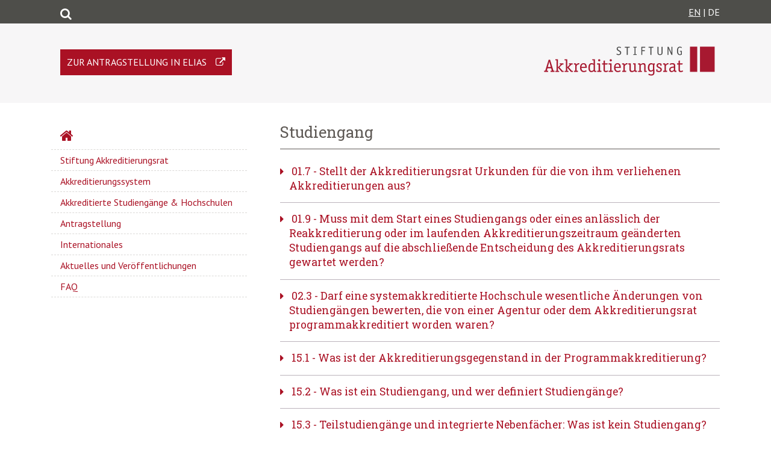

--- FILE ---
content_type: text/html; charset=UTF-8
request_url: https://akkreditierungsrat.de/de/faq/tag/studiengang
body_size: 14638
content:
<!DOCTYPE html>
<html lang="de" dir="ltr" prefix="content: http://purl.org/rss/1.0/modules/content/  dc: http://purl.org/dc/terms/  foaf: http://xmlns.com/foaf/0.1/  og: http://ogp.me/ns#  rdfs: http://www.w3.org/2000/01/rdf-schema#  schema: http://schema.org/  sioc: http://rdfs.org/sioc/ns#  sioct: http://rdfs.org/sioc/types#  skos: http://www.w3.org/2004/02/skos/core#  xsd: http://www.w3.org/2001/XMLSchema# ">
  <head>
    <meta charset="utf-8" />
<meta name="Generator" content="Drupal 8 (https://www.drupal.org)" />
<meta name="MobileOptimized" content="width" />
<meta name="HandheldFriendly" content="true" />
<meta name="viewport" content="width=device-width, initial-scale=1.0" />
<link rel="shortcut icon" href="/themes/custom/akkreditierungsrat/favicon.ico" type="image/vnd.microsoft.icon" />
<link rel="alternate" hreflang="de" href="https://akkreditierungsrat.de/de/faq/tag/studiengang" />
<link rel="canonical" href="/de/faq/tag/studiengang" />
<link rel="shortlink" href="/de/taxonomy/term/170" />
<link rel="delete-form" href="/de/taxonomy/term/170/delete" />
<link rel="edit-form" href="/de/taxonomy/term/170/edit" />
<link rel="drupal:content-translation-overview" href="/de/taxonomy/term/170/translations" />
<link rel="drupal:content-translation-add" href="/de/taxonomy/term/170/translations/add" />
<link rel="drupal:content-translation-edit" href="/de/taxonomy/term/170/translations/edit" />
<link rel="drupal:content-translation-delete" href="/de/taxonomy/term/170/translations/delete" />
<link rel="alternate" type="application/rss+xml" title="Studiengang" href="https://akkreditierungsrat.de/de/taxonomy/term/170/feed" />

    <title>Studiengang | Stiftung Akkreditierungsrat</title>
    <link rel="stylesheet" media="all" href="/sites/default/files/css/css_pN_aNY_1eLt0WlUbmimNvK8eF4lkcIrV3SSIjBt5NlA.css" />
<link rel="stylesheet" media="all" href="/sites/default/files/css/css_jQNlAIOxl6gxu_cL45CFekvY9Xurhb7L0Lw13ZiHr8Q.css" />

    
<!--[if lte IE 8]>
<script src="/sites/default/files/js/js_VtafjXmRvoUgAzqzYTA3Wrjkx9wcWhjP0G4ZnnqRamA.js"></script>
<![endif]-->

<link rel="apple-touch-icon" sizes="180x180" href="/apple-touch-icon.png">
<link rel="icon" type="image/png" sizes="32x32" href="/favicon-32x32.png">
<link rel="icon" type="image/png" sizes="16x16" href="/favicon-16x16.png">
<link rel="manifest" href="/site.webmanifest">
<meta name="msapplication-TileColor" content="#da532c">
  </head>
  <body class="path-taxonomy">
        <a href="#main-content" class="visually-hidden focusable skip-link">
      Direkt zum Inhalt
    </a>
    
      <div class="dialog-off-canvas-main-canvas" data-off-canvas-main-canvas>
    <div class="meta-header">
    <div class="container">
        <div class="row">
            <div class="col-12">
                <span
                    class="float-left font-sizes">
                                        <a class="searchicon" href="/search/node"></a>
                </span>
                <span class="float-right">
                                            <a href="">EN</a>
                                        |
                                            DE
                                    </span>
            </div>
        </div>
    </div>
</div>
<header role="banner">
    <div class="container">
        <div class="row">
            <div class="col-sm-12 float-sm-right">
                  <div class="region region-header">
    <div id="block-akkreditierungsrat-branding" class="site-branding float-right block block-system block-system-branding-block">
  
    
              <a href="/de" title="Startseite" rel="home" class="site-branding__logo">
            <img src="/themes/custom/akkreditierungsrat/assets/de-logo.svg" alt="Startseite"/>
        </a>
    </div>
<div id="block-linkelias" class="block block-block-content block-block-content933db547-9981-4c0a-917b-0630a27d2fee">
  
    
      
            <div class="clearfix text-formatted field field--name-body field--type-text-with-summary field--label-hidden field__item"><p><a href="https://antrag.akkreditierungsrat.de/login/" target="_blank" title="Zur Antragstellung in ELIAS" class="box-elias">Zur Antragstellung in ELIAS</a></p>
</div>
      
  </div>

  </div>

            </div>
        </div>
    </div>
</header>
<main class="container" role="main">
    <div class="row">
        <div class="col-md-12">
            
        </div>
        <div class="col-md-4 akk-main-menu">
              <div class="region region-sidebar-first">
    <nav role="navigation" aria-labelledby="block-hauptnavigation-menu" id="block-hauptnavigation" class="block block-menu navigation menu--main">
            
  <h2 class="visually-hidden" id="block-hauptnavigation-menu">Hauptnavigation</h2>
  

        
              <ul block="block-hauptnavigation" class="menu">
                    <li class="menu-item">
        <a href="/index.php/de" data-drupal-link-system-path="&lt;front&gt;">Startseite</a>
              </li>
                <li class="menu-item menu-item--collapsed">
        <a href="/index.php/de/stiftung-akkreditierungsrat/aufgaben-der-stiftung-akkreditierungsrat" data-drupal-link-system-path="node/1">Stiftung Akkreditierungsrat</a>
              </li>
                <li class="menu-item menu-item--collapsed">
        <a href="/index.php/de/akkreditierungssystem/akkreditierungssystem" data-drupal-link-system-path="node/35">Akkreditierungssystem</a>
              </li>
                <li class="menu-item">
        <a href="/index.php/de/akkreditierte-studiengaenge-hochschulen/akkreditierte-studiengaenge-hochschulen" data-drupal-link-system-path="node/38">Akkreditierte Studiengänge &amp; Hochschulen</a>
              </li>
                <li class="menu-item menu-item--collapsed">
        <a href="/index.php/de/antragstellung/antragstellung" data-drupal-link-system-path="node/36">Antragstellung</a>
              </li>
                <li class="menu-item">
        <a href="/index.php/de/internationales/internationales" data-drupal-link-system-path="node/39">Internationales</a>
              </li>
                <li class="menu-item menu-item--collapsed">
        <a href="/index.php/de/aktuelles-und-veroeffentlichungen/aktuelles-und-veroeffentlichungen" data-drupal-link-system-path="node/41">Aktuelles und Veröffentlichungen</a>
              </li>
                <li class="menu-item">
        <a href="/index.php/de/faq" data-drupal-link-system-path="faq">FAQ</a>
              </li>
        </ul>
  


  </nav>

  </div>

        </div>
        <div class="col-md-8">
              <div class="region region-highlighted">
    <div data-drupal-messages-fallback class="hidden"></div>

  </div>

            
                        <a id="main-content" tabindex="-1"></a>
              <div class="region region-content">
    <div id="block-akkreditierungsrat-page-title" class="block block-core block-page-title-block">
  
    
      
  <h1 class="page-title">Studiengang</h1>


  </div>
<div id="block-akkreditierungsrat-content" class="block block-system block-system-main-block">
  
    
      <div class="views-element-container"><div class="view view-taxonomy-term view-id-taxonomy_term view-display-id-page_1 js-view-dom-id-2855fb7d98eaf656e2c1082d29fff7e4890b2fc4be9e68cba85e36b59550c3b9">
  
    
      <div class="view-header">
      <div about="/de/faq/tag/studiengang" id="taxonomy-term-170" class="taxonomy-term vocabulary-faq-tags">
  
    
  <div class="content">
    
  </div>
</div>

    </div>
      
      <div class="view-content">
          <div class="views-row">

<article data-history-node-id="193" role="article" about="/de/node/193" class="node node--type-faq node--view-mode-full">

	
			<h4 class="frage">
			<span class="field field--name-title field--type-string field--label-hidden">01.7</span>

			-
			
    Stellt der Akkreditierungsrat Urkunden für die von ihm verliehenen Akkreditierungen aus?

		</h4>
		


	<div class="node__content faq-answer">
		
            <div class="field field--name-field-datum field--type-string field--label-hidden field__item">11/2020</div>
      
		
            <div class="clearfix text-formatted field field--name-field-antwort field--type-text-long field--label-hidden field__item"><p>Nein. Der Akkreditierungsrat hinterlegt von ihm ausgesprochene Akkreditierungen in der Akkreditierungsdatenbank unter <a href="https://antrag.akkreditierungsrat.de">https://antrag.akkreditierungsrat.de</a>; dort können u.a. die Akkreditierungsbeschlüsse des Akkreditierungsrates öffentlich eingesehen sowie – im internen Bereich – die dazugehörigen Bescheide heruntergeladen werden. Die Dokumente geben jeweils Auskunft über die Entscheidung des Akkreditierungsrates inklusive Begründung, ggf. ausgesprochene Auflagen und die festgesetzte Akkreditierungsfrist. Insbesondere kann auf die Seite mit den Akkreditierungsinformationen für jeden Studiengang, jedes hochschulinterne QM-System und jedes alternative Verfahren verlinkt werden, so dass der tagesaktuelle Stand jederzeit dokumentiert ist, und kommuniziert werden kann. Jede Urkunde würde im Informationsgehalt hinter diesen Datenbankeinträgen zurückbleiben.</p>

<p>Urkunden müssten laufend gepflegt und neu ausgestellt werden, etwa wenn die Akkreditierungsfrist verlängert wird, wenn sich eine Studiengangsbezeichnung ändert oder eine andere wesentliche Änderung vorgenommen wird, wenn in Kombinationsstudiengängen neue Teilstudiengänge zugeordnet werden oder wenn Teilstudiengänge wegfallen, et cetera. Die Urkunden müssten auf der Datenbankseite dokumentiert werden, würden diese unübersichtlicher gestalten und die Informationen in den Beschlüssen, wenngleich nicht vollständig, duplizieren.</p>

<p>Trotz der Möglichkeiten zur Automatisierung im <strong>EL</strong>ektronischen <strong>I</strong>nformations- und <strong>A</strong>ntrags<strong>S</strong>ystem „ELIAS“ würde die Urkundenpflege zusätzlichen Programmieraufwand und zusätzliche Komplexitäten mit sich bringen, für die im Sinn eines schlanken und bezahlbaren Akkreditierungssystems weder personelle noch finanzielle Kapazitäten zur Verfügung stehen. Dies gilt umso mehr, da an den Akkreditierungsrat verschiedentlich auch der Wunsch nach englischsprachigen Urkunden herangetragen wurde, für die die vorhandenen Akkreditierungsinformationen keine Grundlage bieten, so dass die dafür erforderlichen Texte eigens erstellt und geprüft werden müssten.</p>

<p>Zusätzlich zur Datenbank stellt der Akkreditierungsrat für akkreditierte Studiengänge, QM-Systeme und alternative Verfahren ein Siegel in elektronischer Form zur Verfügung, das zur Eigenwerbung v.a. im Internet gern genutzt werden kann.</p></div>
      
		
		
      <div class="field field--name-field-faq-tags field--type-entity-reference field--label-hidden field__items">
              <div class="field__item"><a href="/de/faq/tag/studiengang" hreflang="de">Studiengang</a></div>
              <div class="field__item"><a href="/de/faq/tag/qm-system" hreflang="de">QM-System</a></div>
              <div class="field__item"><a href="/de/faq/tag/alternative-verfahren" hreflang="de">Alternative Verfahren</a></div>
              <div class="field__item"><a href="/de/faq/tag/akkreditierung" hreflang="de">Akkreditierung</a></div>
              <div class="field__item"><a href="/de/faq/tag/urkunde" hreflang="de">Urkunde</a></div>
          </div>
  
				
	</div>

</article>
</div>
    <div class="views-row">

<article data-history-node-id="251" role="article" about="/index.php/de/node/251" class="node node--type-faq node--view-mode-full">

	
			<h4 class="frage">
			<span class="field field--name-title field--type-string field--label-hidden">01.9</span>

			-
			
    Muss mit dem Start eines Studiengangs oder eines anlässlich der Reakkreditierung oder im laufenden Akkreditierungszeitraum geänderten Studiengangs auf die abschließende Entscheidung des Akkreditierungsrats gewartet werden? 

		</h4>
		


	<div class="node__content faq-answer">
		
            <div class="field field--name-field-datum field--type-string field--label-hidden field__item">12/2022</div>
      
		
            <div class="clearfix text-formatted field field--name-field-antwort field--type-text-long field--label-hidden field__item"><p><span lang="DE-DE" xml:lang="DE-DE" xml:lang="DE-DE"><span>Der Akkreditierungsrat stellt keine Betriebserlaubnis für Studiengänge aus. Dies tut </span><span>das jeweilige Wissenschaftsministerium als zuständige Aufsichtsbehörde</span><span>.</span><span> </span><span>Z</span><span>wischen den Ländern und verschiedenen Hochschultypen ist eine Vielzahl möglicher Umgangsweisen anzutreffen, einschließlich der Delegierung der Betriebserlaubnisentscheidung an die Hochschule, aber darum geht es hier nicht</span><span>.</span></span><span> </span></p>

<p><span lang="DE-DE" xml:lang="DE-DE" xml:lang="DE-DE"><span>Aus Sicht der Akkreditierung muss mit dem Start eines Studiengangs oder der Umsetzung einer Änderung eines bestehenden </span><span>Studiengangs</span><span> nicht auf die abschließende </span><span>Akkreditierungsentscheidung gewartet werden</span><span>. In den meisten Bundesländern besteht aber eine hochschulgesetzlich verankerte Akkreditierungspflicht</span><span>.</span><span> </span><span>Unter Umständen erwarten Ministerien, dass auch bestimmte Änderungen eines Studiengangs vor </span><span>ihrer </span><span>Umsetzung eine Akkreditierung (Reakkreditierung, wesentliche Änderung</span><span>)</span><span> </span><span>vollständig, d.h. inklusive der Entscheidung des Akkreditierungsrates, </span><span>durchlaufen haben. </span></span><span> </span></p>

<p><span lang="DE-DE" xml:lang="DE-DE" xml:lang="DE-DE"><span>Sollte</span><span> sich abzeichnen, dass </span><span>zum gewünschten Starttermin des (geänderten) Studiengangs die Entscheidung des Akkreditierungsrats noch nicht vorlieg</span><span>t</span><span>, wird empfohlen, dass die Hochschule </span><span>möglichst frühzeitig </span><span>mit der für sie zuständigen Aufsichtsbehörde </span><span>Kontakt aufnimmt</span><span>.</span></span><span> </span></p></div>
      
		
		
      <div class="field field--name-field-faq-tags field--type-entity-reference field--label-hidden field__items">
              <div class="field__item"><a href="/index.php/de/faq/tag/studiengang" hreflang="de">Studiengang</a></div>
              <div class="field__item"><a href="/index.php/de/faq/tag/reakkreditierung" hreflang="de">Reakkreditierung</a></div>
              <div class="field__item"><a href="/index.php/de/faq/tag/akkreditierungsentscheidung" hreflang="de">Akkreditierungsentscheidung</a></div>
              <div class="field__item"><a href="/index.php/de/faq/tag/akkreditierungsrat" hreflang="de">Akkreditierungsrat</a></div>
              <div class="field__item"><a href="/index.php/de/faq/tag/wissenschaftsministerium" hreflang="de">Wissenschaftsministerium</a></div>
              <div class="field__item"><a href="/index.php/de/faq/tag/akkreditierungspflicht" hreflang="de">Akkreditierungspflicht</a></div>
              <div class="field__item"><a href="/index.php/de/faq/tag/betriebserlaubnis" hreflang="de">Betriebserlaubnis</a></div>
              <div class="field__item"><a href="/index.php/de/faq/tag/geltungszeitraum-der-akkreditierung" hreflang="de">Geltungszeitraum der Akkreditierung</a></div>
          </div>
  
				
	</div>

</article>
</div>
    <div class="views-row">

<article data-history-node-id="278" role="article" about="/de/node/278" class="node node--type-faq node--view-mode-full">

	
			<h4 class="frage">
			<span class="field field--name-title field--type-string field--label-hidden">02.3</span>

			-
			
    Darf eine systemakkreditierte Hochschule wesentliche Änderungen von Studiengängen bewerten, die von einer Agentur oder dem Akkreditierungsrat programmakkreditiert worden waren?

		</h4>
		


	<div class="node__content faq-answer">
		
            <div class="field field--name-field-datum field--type-string field--label-hidden field__item">11/2023</div>
      
		
            <div class="clearfix text-formatted field field--name-field-antwort field--type-text-long field--label-hidden field__item"><p>Wird ein von einer Agentur oder dem Akkreditierungsrat programmakkreditierter Studiengang von einer (inzwischen) systemakkreditierten Hochschule angeboten, darf die systemakkreditierte Hochschule, auf der Grundlage der in ihrem QM-System vorgesehenen internen Prozesse, selbst Änderungen dieses Studiengangs bewerten. Dies liegt darin begründet, dass eine Hochschule mit der Systemakkreditierung das Recht erhält, über alle akkreditierungsrelevanten Fragen rund um ihre Studiengänge selbst entscheiden zu können.</p></div>
      
		
		
      <div class="field field--name-field-faq-tags field--type-entity-reference field--label-hidden field__items">
              <div class="field__item"><a href="/de/faq/tag/wesentliche-aenderungen" hreflang="de">wesentliche Änderungen</a></div>
              <div class="field__item"><a href="/de/faq/tag/systemakkreditierte-hochschulen" hreflang="de">systemakkreditierte Hochschulen</a></div>
              <div class="field__item"><a href="/de/faq/tag/akkreditierungsrat" hreflang="de">Akkreditierungsrat</a></div>
              <div class="field__item"><a href="/de/faq/tag/studiengang" hreflang="de">Studiengang</a></div>
              <div class="field__item"><a href="/de/faq/tag/qm-system" hreflang="de">QM-System</a></div>
              <div class="field__item"><a href="/de/faq/tag/qualitaetsmanagementsystem" hreflang="de">Qualitätsmanagementsystem</a></div>
              <div class="field__item"><a href="/de/faq/tag/systemakkreditierung" hreflang="de">Systemakkreditierung</a></div>
          </div>
  
				
	</div>

</article>
</div>
    <div class="views-row">

<article data-history-node-id="177" role="article" about="/de/node/177" class="node node--type-faq node--view-mode-full">

	
			<h4 class="frage">
			<span class="field field--name-title field--type-string field--label-hidden">15.1</span>

			-
			
    Was ist der Akkreditierungsgegenstand in der Programmakkreditierung?

		</h4>
		


	<div class="node__content faq-answer">
		
            <div class="field field--name-field-datum field--type-string field--label-hidden field__item">04/2020</div>
      
		
            <div class="clearfix text-formatted field field--name-field-antwort field--type-text-long field--label-hidden field__item"><p>Der <a data-entity-substitution="canonical" data-entity-type="media" data-entity-uuid="85eb1d94-04db-4a7e-a2c1-f71a2c7c5b90" href="/de/media/25" title="Studienakkreditierungsstaatsvertrag.pdf">Studienakkreditierungsstaatsvertrag</a> (Art. 3 Abs. 1 Satz 2) benennt „die Qualitätssicherung und Qualitätsentwicklung einzelner Studiengänge“ als Gegenstand der Programmakkreditierung. Nach § 22 Abs. 4 Satz 1 MRVO verleiht der Akkreditierungsrat in der Programmakkreditierung „dem Studiengang“ sein Siegel. Akkreditierungsgegenstand in der Programmakkreditierung ist also der Studiengang. Die <a data-entity-substitution="canonical" data-entity-type="media" data-entity-uuid="423d5bf9-0e60-4f63-9147-4e48c14aa3d3" href="/de/media/23" title="20171207_Musterrechtsverordnung 2017">MRVO</a> trifft zusätzliche Ausführungen lediglich noch zu den Kombinationsstudiengängen; vgl. hierzu <a href="https://www.akkreditierungsrat.de/de/faq/thema/10-kombinationsstudiengaenge-fristen-und-antragstellung">FAQ 10</a>.</p></div>
      
		
		
      <div class="field field--name-field-faq-tags field--type-entity-reference field--label-hidden field__items">
              <div class="field__item"><a href="/de/faq/tag/art-3-abs-1-satz-2-stakkstv" hreflang="de">Art. 3 Abs. 1 Satz 2 StAkkStV</a></div>
              <div class="field__item"><a href="/de/faq/tag/ss22-abs-4-satz-1-mrvo" hreflang="de">§22 Abs. 4 Satz 1 MRVO</a></div>
              <div class="field__item"><a href="/de/faq/tag/akkreditierungsgegenstand" hreflang="de">Akkreditierungsgegenstand</a></div>
              <div class="field__item"><a href="/de/faq/tag/studiengang" hreflang="de">Studiengang</a></div>
              <div class="field__item"><a href="/de/faq/tag/programmakkreditierung" hreflang="de">Programmakkreditierung</a></div>
              <div class="field__item"><a href="/de/faq/tag/kombinationsstudiengang" hreflang="de">Kombinationsstudiengang</a></div>
              <div class="field__item"><a href="/de/faq/tag/musterrechtsverordnung" hreflang="de">Musterrechtsverordnung</a></div>
          </div>
  
				
	</div>

</article>
</div>
    <div class="views-row">

<article data-history-node-id="178" role="article" about="/de/node/178" class="node node--type-faq node--view-mode-full">

	
			<h4 class="frage">
			<span class="field field--name-title field--type-string field--label-hidden">15.2</span>

			-
			
    Was ist ein Studiengang, und wer definiert Studiengänge?

		</h4>
		


	<div class="node__content faq-answer">
		
            <div class="field field--name-field-datum field--type-string field--label-hidden field__item">04/2020</div>
      
		
            <div class="clearfix text-formatted field field--name-field-antwort field--type-text-long field--label-hidden field__item"><p>Die Akkreditierung macht keine Vorgaben zur Definition von Studiengängen. In der Regel enthalten die Landeshochschulgesetze entsprechende Bestimmungen. Eine typische Formulierung, hier aus § 30 des Landeshochschulgesetzes Baden-Württemberg (Stand Anfang 2020), lautet: „Ein Studiengang ist ein durch Studien- und Prüfungsordnungen geregeltes, auf einen bestimmten Abschluss … ausgerichtetes Studium.“ Ähnlich in § 60 des nordrhein-westfälischen Hochschulgesetzes: „Studiengänge im Sinne dieses Gesetzes werden durch Prüfungsordnungen geregelt“.<br />
Sofern das jeweilige Hochschulgesetz solche oder ähnliche Formulierungen beinhaltet, bedeutet dies, dass die Definition des Studiengangs in der Hoheit der Hochschule liegt und dass die Prüfungsordnung der maßgebliche Ort für diese Definition ist. In Studiengängen, die zu reglementierten Berufen führen, sind auch externe Vorgaben üblich.</p></div>
      
		
		
      <div class="field field--name-field-faq-tags field--type-entity-reference field--label-hidden field__items">
              <div class="field__item"><a href="/de/faq/tag/studiengang" hreflang="de">Studiengang</a></div>
              <div class="field__item"><a href="/de/faq/tag/landeshochschulgesetz" hreflang="de">Landeshochschulgesetz</a></div>
              <div class="field__item"><a href="/de/faq/tag/landesrecht" hreflang="de">Landesrecht</a></div>
              <div class="field__item"><a href="/de/faq/tag/studiengang" hreflang="de">Studiengang</a></div>
              <div class="field__item"><a href="/de/faq/tag/pruefungsordnung" hreflang="de">Prüfungsordnung</a></div>
          </div>
  
				
	</div>

</article>
</div>
    <div class="views-row">

<article data-history-node-id="179" role="article" about="/de/node/179" class="node node--type-faq node--view-mode-full">

	
			<h4 class="frage">
			<span class="field field--name-title field--type-string field--label-hidden">15.3</span>

			-
			
    Teilstudiengänge und integrierte Nebenfächer: Was ist kein Studiengang?

		</h4>
		


	<div class="node__content faq-answer">
		
            <div class="field field--name-field-datum field--type-string field--label-hidden field__item">04/2020</div>
      
		
            <div class="clearfix text-formatted field field--name-field-antwort field--type-text-long field--label-hidden field__item"><p>In der Praxis gibt es zahlreiche Konstellationen, in denen ein Haupt- mit einem oder mehreren integrierten Nebenfächern studiert werden kann, ohne dass es sich um Teilstudiengänge handelt. Die Abgrenzung solcher Modelle zu einem Kombinationsstudiengang ist nicht immer auf den ersten Blick ersichtlich, zumal häufig identische Begrifflichkeiten verwendet werden:</p>

<ul>
	<li>In einem Zwei-Fach-Bachelor (Kombinationsstudiengang) an Philosophischen Fakultäten wird oft vom Haupt- und Nebenfach gesprochen, z.B. Hauptfach Ethnologie, Nebenfach Geschichte.</li>
	<li>In naturwissenschaftlichen Studiengängen sind zumeist Nebenfächer zu wählen, z.B. Physik (kein Kombinationsstudiengang) mit Nebenfach Informatik.</li>
</ul>

<p>Dies führt zu der Frage, ob in letzterem Modell das Nebenfach analog zu einem Teilstudiengang mit einer gewissen Eigenständigkeit begutachtet werden kann/muss und ob die Begutachtung des Nebenfaches die Akkreditierung des Hauptfaches ergänzt (Antwort: nein und nein).<br />
Ansatzpunkt für die Unterscheidung zwischen einem Haupt-/Nebenfachmodell und einem Kombinationsstudiengang sind § 32 Abs. 1 und ist § 32 Abs. 2 MRVO (Begründung). Hier heißt es:</p>

<blockquote>
<p>„Wählen die Studierenden aus einer größeren Zahl zulässiger Fächer für das Studium einzelne Fächer aus, ist jedes dieser Fächer ein Teilstudiengang als Teil eines Kombinationsstudiengangs.“<br />
Und:<br />
„Die Hochschule muss über eine die Qualifikationsziele der Teilstudiengänge integrierende schlüssige Konzeption für die Gesamtheit des kombinatorischen Angebots verfügen“.</p>
</blockquote>

<p>Es ist also im Einzelfall zu prüfen, was die jeweilige Studien-/Prüfungsordnung als Studiengang definiert:</p>

<ul>
	<li>Ist der Studiengang nicht als ein konkretes Fach, sondern als Kombination mehrerer Teilstudiengänge definiert, handelt es sich um einen Kombinationsstudiengang, dessen Akkreditierung um die Teilstudiengänge ergänzt wird. Im o.g. Beispiel: Die Studierenden sind im Studiengang „Zwei-Fach-Bachelor“ eingeschrieben und wählen aus einem Fächerkatalog an der Philosophischen Fakultät, i.d.R. relativ frei kombinierbar.</li>
	<li>Ist der Studiengang als ein konkretes Fach mit integriertem Nebenfach (also bspw. Bachelor Physik mit den möglichen Nebenfächern a, b, c) definiert, handelt es sich nicht um einen Kombinationsstudiengang i.S. von § 32 MRVO; die Nebenfächer sind also keine Teilstudiengänge. Die integrierten Nebenfächer sind in diesem Fall in der Akkreditierung als Teil des Hauptfaches zu behandeln und zu bewerten.</li>
</ul>

<p> </p></div>
      
		
		
      <div class="field field--name-field-faq-tags field--type-entity-reference field--label-hidden field__items">
              <div class="field__item"><a href="/de/faq/tag/teilstudiengang" hreflang="de">Teilstudiengang</a></div>
              <div class="field__item"><a href="/de/faq/tag/nebenfach" hreflang="de">Nebenfach</a></div>
              <div class="field__item"><a href="/de/faq/tag/studiengang" hreflang="de">Studiengang</a></div>
              <div class="field__item"><a href="/de/faq/tag/kombinationsstudiengang" hreflang="de">Kombinationsstudiengang</a></div>
              <div class="field__item"><a href="/de/faq/tag/hauptfach" hreflang="de">Hauptfach</a></div>
              <div class="field__item"><a href="/de/faq/tag/pruefungsordnung" hreflang="de">Prüfungsordnung</a></div>
              <div class="field__item"><a href="/de/faq/tag/ss32-mrvo" hreflang="de">§32 MRVO</a></div>
          </div>
  
				
	</div>

</article>
</div>
    <div class="views-row">

<article data-history-node-id="180" role="article" about="/de/node/180" class="node node--type-faq node--view-mode-full">

	
			<h4 class="frage">
			<span class="field field--name-title field--type-string field--label-hidden">15.4</span>

			-
			
    Gibt es Vorgaben, ob eher separate Studiengänge oder eher Varianten innerhalb eines Studiengangs konzipiert werden sollten?

		</h4>
		


	<div class="node__content faq-answer">
		
            <div class="field field--name-field-datum field--type-string field--label-hidden field__item">04/2020</div>
      
		
            <div class="clearfix text-formatted field field--name-field-antwort field--type-text-long field--label-hidden field__item"><p>Oft werden Studiengänge in unterschiedlichen Formen angeboten – als Basisstudiengang, als duales, als Teilzeit-, als berufsbegleitendes, als englischsprachiges etc. Angebot. Oder es bestehen, von einem fachlichen Kern ausgehend, vielfach Wahlmöglichkeiten für unterschiedliche Vertiefungsrichtungen oder Schwerpunkte.<br />
Es steht der Hochschule, sofern die Landesgesetzgebung nichts anderes festlegt, akkreditierungsseitig frei, ob diese Formen oder Vertiefungen jeweils als eigenständige Studiengänge oder als Varianten innerhalb desselben Studiengangs angeboten werden.<br />
Dabei ist zu beachten, dass Begutachtungsobjekt und damit der Akkreditierungsgegenstand immer der ganze Studiengang ist. Die Möglichkeit, einzelne Varianten, also Studienformen, Vertiefungsrichtungen oder Schwerpunkte, innerhalb eines Studiengangs aus der Akkreditierung auszuklammern, besteht im neuen Akkreditierungssystem nicht.<br />
Die Frage, ob innerhalb eines Studiengangs unterschiedliche Vertiefungsrichtungen angeboten werden können, die zu unterschiedlichen Abschlussbezeichnungen (z.B. B.A. und B.Sc.) führen, wurde im alten Akkreditierungssystem bereits positiv beantwortet, vgl. <a href="http://archiv.akkreditierungsrat.de/fileadmin/Seiteninhalte/AR/Sonstige/AR_Rundschreiben_Abschlussbezeichnungen2.pdf">http://archiv.akkreditierungsrat.de/fileadmin/Seiteninhalte/AR/Sonstige/AR_Rundschreiben_Abschlussbezeichnungen2.pdf</a></p>

<p> </p></div>
      
		
		
      <div class="field field--name-field-faq-tags field--type-entity-reference field--label-hidden field__items">
              <div class="field__item"><a href="/de/faq/tag/studiengang" hreflang="de">Studiengang</a></div>
              <div class="field__item"><a href="/de/faq/tag/landesrecht" hreflang="de">Landesrecht</a></div>
              <div class="field__item"><a href="/de/faq/tag/akkreditierungsgegenstand" hreflang="de">Akkreditierungsgegenstand</a></div>
          </div>
  
				
	</div>

</article>
</div>
    <div class="views-row">

<article data-history-node-id="181" role="article" about="/de/node/181" class="node node--type-faq node--view-mode-full">

	
			<h4 class="frage">
			<span class="field field--name-title field--type-string field--label-hidden">15.5</span>

			-
			
    Studiengänge, Varianten, Akkreditierungsgegenstände: Worauf ist in der Akkreditierung zu achten?

		</h4>
		


	<div class="node__content faq-answer">
		
            <div class="field field--name-field-datum field--type-string field--label-hidden field__item">04/2020</div>
      
		
            <div class="clearfix text-formatted field field--name-field-antwort field--type-text-long field--label-hidden field__item"><p>Für den Akkreditierungsrat ist von herausragender Bedeutung, dass der Akkreditierungsgegenstand im Akkreditierungsbericht klar benannt ist. Dies klingt zwar trivial, ist es jedoch in der Praxis mitunter nicht. Es wird dringend geraten, dass spätestens zu Beginn des Begutachtungsprozesses, idealerweise bereits während der Auftragsvergabe an eine Agentur oder beim Vertragsschluss, der Akkreditierungsgegenstand geklärt wird. Aus <a data-entity-substitution="canonical" data-entity-type="node" data-entity-uuid="bd70c372-db46-4df5-a0ac-c09e561424f9" href="/de/node/178" title="15.2">FAQ 15.2</a> ergibt sich, dass die Prüfungsordnungen der in aller Regel allein relevante Ort sind, in den Studiengänge beschrieben werden. Internetseiten, Abschlussdokumente etc. sind demgegenüber akkreditierungsseitig nur insofern von Belang, als Abweichungen von der Festlegung in den Prüfungsordnungen nicht vorkommen bzw. zügig korrigiert werden sollten.</p>

<p>Folgende Beispiele dienen der Illustration, welche Vorgänge dem Akkreditierungsrat bereits begegnet sind und was die jeweils korrekte Vorgehensweise ist.</p>

<p>(1) Ein Fachbereich einer Hochschule beantragte in ELIAS die Akkreditierung von vier Studiengängen im Bündel. Der beigefügte Akkreditierungsbericht umfasste jedoch acht Studiengänge, da die Programme mit und ohne Praxissemester angeboten wurden und die Agentur dies als unterschiedliche Studiengänge wertete. Nebenbei wurden duale „Varianten“ erwähnt. Ein Blick des Akkreditierungsrates in die gemeinsame Prüfungsordnung machte jedoch deutlich, dass darin</p>

<ul>
	<li>die vier Basis-Studiengänge,</li>
	<li>diese vier Programme inklusive eines zusätzlichen Praxissemesters und</li>
	<li>vier auf den Fachkernen aufbauende duale Angebote</li>
</ul>

<p>als jeweils eigenständige Studiengänge definiert wurden. – Da der Fachbereich sein gesamtes Angebot reakkreditieren wollte, hätte die einzig richtige Lösung darin bestanden, dass Agentur/Gutachtergremium die zwölf Studiengänge begutachteten und Reakkreditierungsanträge entsprechend für alle zwölf Programme gestellt worden wären.</p>

<p>(2) Eine Agentur nahm den Auftrag einer Hochschule an, einen Studiengang zu begutachten, jedoch ohne die in der Prüfungsordnung als Variante ausgewiesene berufsbegleitende Option. – Dies ist nicht korrekt. Immer ist der ganze Studiengang der Akkreditierungsgegenstand; Teile von ihm können nicht separat akkreditiert werden. Hochschule und Agentur hätten nur die Begutachtung des gesamten Studiengangs inkl. der berufsbegleitenden Option vereinbaren dürfen.</p>

<p> </p></div>
      
		
		
      <div class="field field--name-field-faq-tags field--type-entity-reference field--label-hidden field__items">
              <div class="field__item"><a href="/de/faq/tag/studiengang" hreflang="de">Studiengang</a></div>
              <div class="field__item"><a href="/de/faq/tag/akkreditierungsgegenstand" hreflang="de">Akkreditierungsgegenstand</a></div>
              <div class="field__item"><a href="/de/faq/tag/akkreditierungsbericht" hreflang="de">Akkreditierungsbericht</a></div>
              <div class="field__item"><a href="/de/faq/tag/pruefungsordnung" hreflang="de">Prüfungsordnung</a></div>
              <div class="field__item"><a href="/de/faq/tag/buendelakkreditierung" hreflang="de">Bündelakkreditierung</a></div>
              <div class="field__item"><a href="/de/faq/tag/praxissemester" hreflang="de">Praxissemester</a></div>
          </div>
  
				
	</div>

</article>
</div>
    <div class="views-row">

<article data-history-node-id="185" role="article" about="/de/node/185" class="node node--type-faq node--view-mode-full">

	
			<h4 class="frage">
			<span class="field field--name-title field--type-string field--label-hidden">16.2</span>

			-
			
    Was wird bei der Akkreditierung dualer Studiengänge überprüft?

		</h4>
		


	<div class="node__content faq-answer">
		
            <div class="field field--name-field-datum field--type-string field--label-hidden field__item">05/2020</div>
      
		
            <div class="clearfix text-formatted field field--name-field-antwort field--type-text-long field--label-hidden field__item"><p>Auf Basis von § 12 Abs. 6 erwartet der Akkreditierungsrat, dass die Hochschule im Akkreditierungsverfahren evidenzbasiert darlegt, wie im Rahmen des konkreten Studiengangskonzepts eine systematische inhaltliche, organisatorische und vertragliche Verzahnung der unterschiedlichen Lernorte gewährleistet wird. Die Ausgestaltung der Verzahnung in diesen drei Dimensionen liegt in der Verantwortung der Hochschule. Zur Systematik eines dualen Studiengangs insbesondere auch in Abgrenzung zu anderen Formaten liefern die <a href="https://www.wissenschaftsrat.de/download/archiv/3479-13.pdf">Empfehlungen des Wissenschaftsrats aus dem Jahre 2013</a> wichtige Hinweise.</p>

<p>Der Akkreditierungsrat hat festgestellt, dass in der Praxis vor allem die Dimension der inhaltlichen Verzahnung sowohl auf Seiten der antragstellenden Hochschulen als auch auf Seiten der die Begutachtung durchführenden Akkreditierungsagenturen zu Unsicherheiten und Missverständnissen führt. Aus den bisherigen Entscheidungen des Akkreditierungsrats lassen sich dazu einige grundsätzliche Erwägungen extrahieren:</p>

<ul>
	<li>Der Akkreditierungsrat geht bei der Bewertung grundsätzlich vom Studiengang und nicht von der komplementären Praxistätigkeit aus. D.h. die inhaltliche Verzahnung muss zwangsläufig <strong>im Curriculum</strong> angelegt sein. Eine studienbegleitende Ausbildung / Berufstätigkeit in einem zu dem Studiengang inhaltlich affinen Bereich begründet das Profilmerkmal „dual“ auch dann nicht hinreichend, wenn Teile der Berufstätigkeit ohne weitere Transferleistungen auf das Studium angerechnet oder Teile des Studiums auf eine Ausbildung angerechnet werden.</li>
	<li>Die inhaltliche Verzahnung muss <strong>systematisch</strong> erfolgen. Punktuelle Berührungspunkte mit der Berufspraxis beispielsweise im Rahmen eines Praxissemester oder der Abschlussarbeit begründen das Profilmerkmal „dual“ nicht. Daraus folgt nach Auffassung des Akkreditierungsrats auch, dass sich das Curriculum der dualen Variante eines Studiengangs mindestens in den konkreten Anforderungen an die Studierenden von dem einer komplementären „herkömmlichen“ Vollzeitvariante unterscheiden muss.</li>
	<li>Die inhaltliche Verzahnung muss zwingend in den <strong>Studiengangsunterlagen</strong> (bspw. Modulbeschreibungen, Studien- und Prüfungsordnung) verankert sein.</li>
	<li>Die inhaltliche Verzahnung muss im Rahmen der hochschulseitigen <strong>Qualitätskontrolle und Qualitätssicherung</strong> von den Praxiseinrichtungen beispielweise über Kooperationsverträge verbindlich eingefordert werden können.</li>
</ul></div>
      
		
		
      <div class="field field--name-field-faq-tags field--type-entity-reference field--label-hidden field__items">
              <div class="field__item"><a href="/de/faq/tag/studiengang" hreflang="de">Studiengang</a></div>
              <div class="field__item"><a href="/de/faq/tag/studiengangskonzept" hreflang="de">Studiengangskonzept</a></div>
              <div class="field__item"><a href="/de/faq/tag/ss12-abs-6-mrvo" hreflang="de">§12 Abs. 6 MRVO</a></div>
              <div class="field__item"><a href="/de/faq/tag/dualer-studiengang" hreflang="de">dualer Studiengang</a></div>
              <div class="field__item"><a href="/de/faq/tag/agentur" hreflang="de">Agentur</a></div>
              <div class="field__item"><a href="/de/faq/tag/lernort" hreflang="de">Lernort</a></div>
              <div class="field__item"><a href="/de/faq/tag/curriculum" hreflang="de">Curriculum</a></div>
              <div class="field__item"><a href="/de/faq/tag/inhaltliche-verzahnung" hreflang="de">inhaltliche Verzahnung</a></div>
              <div class="field__item"><a href="/de/faq/tag/antragsunterlagen" hreflang="de">Antragsunterlagen</a></div>
              <div class="field__item"><a href="/de/faq/tag/praxispartner" hreflang="de">Praxispartner</a></div>
          </div>
  
				
	</div>

</article>
</div>
    <div class="views-row">

<article data-history-node-id="188" role="article" about="/de/node/188" class="node node--type-faq node--view-mode-full">

	
			<h4 class="frage">
			<span class="field field--name-title field--type-string field--label-hidden">16.4</span>

			-
			
    Auf welcher Rechtsgrundlage wird das Profilmerkmal „berufsbegleitend“ überprüft?

		</h4>
		


	<div class="node__content faq-answer">
		
            <div class="field field--name-field-datum field--type-string field--label-hidden field__item">07/2020</div>
      
		
            <div class="clearfix text-formatted field field--name-field-antwort field--type-text-long field--label-hidden field__item"><p>Berufsbegleitende Studiengänge sind sogenannte Studiengänge mit besonderem Profilanspruch. Gemäß § 12 Abs. 6 <a data-entity-substitution="canonical" data-entity-type="media" data-entity-uuid="423d5bf9-0e60-4f63-9147-4e48c14aa3d3" href="/de/media/23" title="20171207_Musterrechtsverordnung 2017">MRVO</a> weisen Studiengänge mit besonderem Profilanspruch „ein in sich geschlossenes Studiengangskonzept auf, das die besonderen Charakteristika des Profils angemessen darstellt“. Für die Begutachtung heißt dies gemäß der Begründung zu diesem Paragrafen: „Bewirbt oder kennzeichnet die Hochschule einen Studiengang mit bestimmten Merkmalen (z. B. […] berufsbegleitend […]), so sind diese Merkmale Teil des Studiengangsprofils und daher ebenfalls Gegenstand der Begutachtung. In diesen Fällen sind die in [§ 12] Absatz 1 bis 5 genannten Kriterien in Abhängigkeit von dem spezifischen Profil unter dem jeweils spezifischen Blickwinkel anzuwenden und an den von den Hochschulen jeweils zu definierenden besonderen Ansprüchen zu messen.“</p></div>
      
		
		
      <div class="field field--name-field-faq-tags field--type-entity-reference field--label-hidden field__items">
              <div class="field__item"><a href="/de/faq/tag/berufsbegleitend" hreflang="de">berufsbegleitend</a></div>
              <div class="field__item"><a href="/de/faq/tag/ss12-abs-6-mrvo" hreflang="de">§12 Abs. 6 MRVO</a></div>
              <div class="field__item"><a href="/de/faq/tag/besonderer-profilanspruch" hreflang="de">besonderer Profilanspruch</a></div>
              <div class="field__item"><a href="/de/faq/tag/studiengang" hreflang="de">Studiengang</a></div>
          </div>
  
				
	</div>

</article>
</div>
    <div class="views-row">

<article data-history-node-id="222" role="article" about="/de/node/222" class="node node--type-faq node--view-mode-full">

	
			<h4 class="frage">
			<span class="field field--name-title field--type-string field--label-hidden">18.02</span>

			-
			
    Was kann eine wesentliche Änderung des Akkreditierungsgegenstands sein?

		</h4>
		


	<div class="node__content faq-answer">
		
            <div class="field field--name-field-datum field--type-string field--label-hidden field__item">04/2021, 08/2022, zuletzt 07/2023</div>
      
		
            <div class="clearfix text-formatted field field--name-field-antwort field--type-text-long field--label-hidden field__item"><p>Die Begründung zu § 28 MRVO zählt neun Änderungen auf, die „insbesondere“ wesentliche Änderungen sein können: Diese betreffen</p>

<ol>
	<li>Studiengangsbezeichnung,</li>
	<li>Regelstudienzeit des Studiengangs,</li>
	<li>Abschlussgrade des Studiengangs,</li>
	<li>Konzeption des Studiengangs,</li>
	<li>Qualifikationsziele des Studiengangs,</li>
	<li>Profil des Studiengangs,</li>
	<li>Inhalte des Studiengangs,</li>
	<li>Einrichtung von Vertiefungsrichtungen, die zu substantiell unterschiedlichen Kompetenzen bei den Absolventinnen und Absolventen führen,</li>
	<li>wenn ein identisches Curriculum in verschiedenen Vermittlungsformen, an unterschiedlichen Lernorten oder von unterschiedlichen Partnern angeboten wird.</li>
</ol>

<p>Der Begriff der wesentlichen Änderung ist ein unbestimmter Rechtsbegriff, der auszulegen ist.  Dabei besteht ein Beurteilungsspielraum. Die Aufzählung von Beispielen für mögliche wesentliche Änderungen in der Begründung gibt Orientierung für die Auslegung des unbestimmten Rechtsbegriffs. Vgl. <a data-entity-substitution="canonical" data-entity-type="node" data-entity-uuid="019ed7fc-7fee-402c-9d7e-9690ccdc140d" href="/de/node/223" title="18.03">FAQ 18.03</a> dazu, wie der Akkreditierungsrat die Auslegung vornimmt.</p>

<p>Die Begründung geht ersichtlich von der Programmakkreditierung aus. Alle FAQ in diesem Kapitel behandeln daher die Programmakkreditierung mit Ausnahme von <a data-entity-substitution="canonical" data-entity-type="node" data-entity-uuid="077ab8eb-8be6-4c8d-b6c0-a0dd60d7a5f3" href="/de/node/260" title="18.10">FAQ 18.10</a>, <a data-entity-substitution="canonical" data-entity-type="node" data-entity-uuid="28989729-3dda-4a95-8aa4-455a52eb1074" href="/de/node/261" title="18.11">18.11</a> und <a data-entity-substitution="canonical" data-entity-type="node" data-entity-uuid="37ac14f5-3a9c-4a50-9333-aa615b96d1fb" href="/de/node/262" title="18.12">18.12</a>, die teils oder ganz der Systemakkreditierung und den Alternativen Verfahren gewidmet sind.</p>

<p><em>Anmerkung zur Änderung: Teile der FAQ entsprechen der früheren (bis Juli 2023 gültigen) FAQ 18.02.</em></p></div>
      
		
		
      <div class="field field--name-field-faq-tags field--type-entity-reference field--label-hidden field__items">
              <div class="field__item"><a href="/de/faq/tag/studiengang" hreflang="de">Studiengang</a></div>
              <div class="field__item"><a href="/de/faq/tag/ss28-mrvo" hreflang="de">§28 MRVO</a></div>
              <div class="field__item"><a href="/de/faq/tag/wesentliche-aenderungen" hreflang="de">wesentliche Änderungen</a></div>
              <div class="field__item"><a href="/de/faq/tag/qm-system" hreflang="de">QM-System</a></div>
              <div class="field__item"><a href="/de/faq/tag/qualifikationsziele" hreflang="de">Qualifikationsziele</a></div>
              <div class="field__item"><a href="/de/faq/tag/curriculum" hreflang="de">Curriculum</a></div>
              <div class="field__item"><a href="/de/faq/tag/profilmerkmal" hreflang="de">Profilmerkmal</a></div>
              <div class="field__item"><a href="/de/faq/tag/studienform" hreflang="de">Studienform</a></div>
          </div>
  
				
	</div>

</article>
</div>
    <div class="views-row">

<article data-history-node-id="223" role="article" about="/de/node/223" class="node node--type-faq node--view-mode-full">

	
			<h4 class="frage">
			<span class="field field--name-title field--type-string field--label-hidden">18.03</span>

			-
			
    Wie verhält sich der Akkreditierungsrat zu wesentlichen Änderungen?

		</h4>
		


	<div class="node__content faq-answer">
		
            <div class="field field--name-field-datum field--type-string field--label-hidden field__item">07/2023</div>
      
		
            <div class="clearfix text-formatted field field--name-field-antwort field--type-text-long field--label-hidden field__item"><p>Der Akkreditierungsrat möchte unterstützen, dass Hochschulen ihre Studiengänge jederzeit weiterentwickeln, wenn sie dies wollen. Daher möchte er administrative Hürden so weit wie möglich vermeiden. In diesem Sinn legt er den Begriff der wesentlichen Änderung dahingehend aus, die Anzeigepflicht auf das absolute Minimum zu beschränken.</p>

<p>Dieses Vertrauen in die Hochschulen ist aus der Verwaltungspraxis der letzten Jahre erwachsen: Angezeigte wesentliche Änderungen waren in aller Regel wohlbegründet und wurden fast immer auflagenfrei genehmigt.</p></div>
      
		
		
      <div class="field field--name-field-faq-tags field--type-entity-reference field--label-hidden field__items">
              <div class="field__item"><a href="/de/faq/tag/studiengang" hreflang="de">Studiengang</a></div>
              <div class="field__item"><a href="/de/faq/tag/ss28-mrvo" hreflang="de">§28 MRVO</a></div>
              <div class="field__item"><a href="/de/faq/tag/wesentliche-aenderungen" hreflang="de">wesentliche Änderungen</a></div>
          </div>
  
				
	</div>

</article>
</div>
    <div class="views-row">

<article data-history-node-id="280" role="article" about="/de/node/280" class="node node--type-faq node--view-mode-full">

	
			<h4 class="frage">
			<span class="field field--name-title field--type-string field--label-hidden">20.1</span>

			-
			
    Was sind nationale studiengangsbezogene Kooperationen gemäß § 20 Absatz 1 MRVO?

		</h4>
		


	<div class="node__content faq-answer">
		
            <div class="field field--name-field-datum field--type-string field--label-hidden field__item">02/2024</div>
      
		
            <div class="clearfix text-formatted field field--name-field-antwort field--type-text-long field--label-hidden field__item"><p>Zu nationalen studiengangsbezogene Kooperationen gemäß § 20 Absatz 1 MRVO zählen folgende Fallgruppen:</p>

<p><strong>Fallgruppe 1: </strong>Mehrere deutsche Hochschulen führen gemeinsam einen Studiengang durch.<br />
<strong>Fallgruppe 2:  </strong>Mehrere deutsche Hochschulen bieten mehrere identische oder überwiegend identische Studiengänge parallel an.</p>

<p>Siehe zur Unterscheidung von Fallgruppe 1 und 2 die <a href="https://akkreditierungsrat.de/index.php/de/faq/thema/15-der-studiengang-als-akkreditierungsgegenstand">FAQ 15</a>. Ob ein oder mehrere Studiengänge vorliegen, definieren die Hochschulen demnach in den (Studien- und) Prüfungsordnungen.<br />
Diese FAQ betrifft nur Kooperationen, an denen (ggf. auch neben ausländischen Hochschulen) mindestens zwei deutsche Hochschulen beteiligt sind und gilt nur für diese Kooperation der deutschen Hochschulen. Für die Anwendung des European Approach bei internationalen Kooperationen siehe <a href="https://akkreditierungsrat.de/de/faq/thema/07-internationalesjoint-double-und-multiple-degrees">FAQ 07</a>.</p></div>
      
		
		
      <div class="field field--name-field-faq-tags field--type-entity-reference field--label-hidden field__items">
              <div class="field__item"><a href="/de/faq/tag/studiengang" hreflang="de">Studiengang</a></div>
              <div class="field__item"><a href="/de/faq/tag/kooperationen" hreflang="de">Kooperationen</a></div>
              <div class="field__item"><a href="/de/faq/tag/european-approach" hreflang="de">European Approach</a></div>
              <div class="field__item"><a href="/de/faq/tag/internationales" hreflang="de">Internationales</a></div>
              <div class="field__item"><a href="/de/faq/tag/studiengangsbezogene-kooperation" hreflang="de">studiengangsbezogene Kooperation</a></div>
              <div class="field__item"><a href="/de/faq/tag/ss-20-absatz-1-mrvo" hreflang="de">§ 20 Absatz 1 MRVO</a></div>
          </div>
  
				
	</div>

</article>
</div>
    <div class="views-row">

<article data-history-node-id="281" role="article" about="/de/node/281" class="node node--type-faq node--view-mode-full">

	
			<h4 class="frage">
			<span class="field field--name-title field--type-string field--label-hidden">20.2</span>

			-
			
    Welche Besonderheiten bestehen bzgl. der Erfüllung bzw. Bewertung der Kriterien?

		</h4>
		


	<div class="node__content faq-answer">
		
            <div class="field field--name-field-datum field--type-string field--label-hidden field__item">02/2024</div>
      
		
            <div class="clearfix text-formatted field field--name-field-antwort field--type-text-long field--label-hidden field__item"><p>§ 20 Absatz 1 Satz 1 MRVO lautet: „Führt eine Hochschule eine studiengangsbezogene Kooperation mit einer anderen Hochschule durch, gewährleistet die gradverleihende Hochschule bzw. gewährleisten die gradverleihenden Hochschulen die Umsetzung und die Qualität des Studiengangskonzeptes.“</p>

<p>Dies bedeutet, dass unabhängig davon, um welche Konstellation es sich handelt, das Gutachtergremium bzw. die Agentur die Erfüllung der formalen und fachlich-inhaltlichen Kriterien an allen Standorten bzw. aller von den beteiligten Hochschulen eingebrachten Anteile am Studiengang bzw. an den Studiengängen zu prüfen hat. Insbesondere müssen die personelle und sächliche Ausstattung an allen beteiligten Hochschulen, soweit für den zur Akkreditierung beantragten Studiengang relevant, bewertet werden. Ein gemeinsames Begutachtungsverfahren ist in Fallgruppe 2 allerdings nicht verpflichtend, siehe dazu sogleich.</p>

<p>§ 20 Absatz 1 Satz 2 MRVO lautet: „Art und Umfang der Kooperation sind beschrieben und die der Kooperation zu Grunde liegenden Vereinbarungen dokumentiert.“</p>

<p>Satz 2 verweist damit darauf, dass die Gestaltung der Kooperationsbeziehungen u.a. anhand eines aussagekräftigen und aktuellen Kooperationsvertrags zu bewerten ist.</p></div>
      
		
		
      <div class="field field--name-field-faq-tags field--type-entity-reference field--label-hidden field__items">
              <div class="field__item"><a href="/de/faq/tag/studiengangsbezogene-kooperation" hreflang="de">studiengangsbezogene Kooperation</a></div>
              <div class="field__item"><a href="/de/faq/tag/studiengangskonzept" hreflang="de">Studiengangskonzept</a></div>
              <div class="field__item"><a href="/de/faq/tag/gradverleihende-hochschule" hreflang="de">gradverleihende Hochschule</a></div>
              <div class="field__item"><a href="/de/faq/tag/agentur" hreflang="de">Agentur</a></div>
              <div class="field__item"><a href="/de/faq/tag/fachlich-inhaltliche-kriterien" hreflang="de">fachlich-inhaltliche Kriterien</a></div>
              <div class="field__item"><a href="/de/faq/tag/studiengang" hreflang="de">Studiengang</a></div>
              <div class="field__item"><a href="/de/faq/tag/begutachtungsverfahren" hreflang="de">Begutachtungsverfahren</a></div>
              <div class="field__item"><a href="/de/faq/tag/kooperationen" hreflang="de">Kooperationen</a></div>
              <div class="field__item"><a href="/de/faq/tag/ss-20-absatz-1-satz-1-mrvo" hreflang="de">§ 20 Absatz 1 Satz 1 MRVO</a></div>
              <div class="field__item"><a href="/de/faq/tag/akkreditierung" hreflang="de">Akkreditierung</a></div>
          </div>
  
				
	</div>

</article>
</div>
    <div class="views-row">

<article data-history-node-id="283" role="article" about="/index.php/de/node/283" class="node node--type-faq node--view-mode-full">

	
			<h4 class="frage">
			<span class="field field--name-title field--type-string field--label-hidden">20.4</span>

			-
			
    Welche Besonderheiten bestehen für systemakkreditierte Hochschulen?

		</h4>
		


	<div class="node__content faq-answer">
		
            <div class="field field--name-field-datum field--type-string field--label-hidden field__item">02/2024</div>
      
		
            <div class="clearfix text-formatted field field--name-field-antwort field--type-text-long field--label-hidden field__item"><p>Führen mehrere gradverleihende Hochschulen gemeinsam einen Studiengang durch (<strong>Fallgruppe 1</strong>, vgl. <a data-entity-substitution="canonical" data-entity-type="node" data-entity-uuid="e442bb04-b3a5-4c27-ac85-4a8a906cb349" href="/index.php/de/node/280" title="20.1">FAQ 20.1</a>) und sind darunter systemakkreditierte Hochschulen, müssen diese Hochschulen gemeinsam die Entscheidung treffen, ob der Studiengang programmakkreditiert werden soll oder eine Siegelvergabe der systemakkreditierten Hochschule für den Studiengang nach § 20 Absatz 2 MRVO erfolgen soll.</p>

<p>Ohne dass die zusätzlichen Voraussetzungen nach § 20 Absatz 2 MRVO erfüllt sind, kann eine systemakkreditierte Hochschule bzgl. eines gemeinsamen Studiengangs keine Akkreditierung aussprechen, die für den Studiengang in seiner Gesamtheit gelten würde, da sie nicht die alleinige Qualitätsverantwortung für diesen trägt.</p>

<p>Zudem ist ein Nebeneinander von interner Akkreditierung eines gemeinsam von mehreren Hochschulen durchgeführten Studiengangs durch die systemakkreditierte Hochschule und Durchführung einer externen Programmakkreditierung desselben Studiengangs durch die übrigen beteiligten Hochschulen rechtlich nicht möglich, da bzgl. eines Studiengangs immer nur eine Akkreditierungsentscheidung getroffen werden kann bzw. aufgrund der Bestandskraft einer getroffenen Akkreditierungsentscheidung zum gleichen Studiengang keine weitere Akkreditierungsentscheidung getroffen werden kann.</p>

<p>Eine interne Akkreditierung des Studiengangs und Siegelvergabe durch die systemakkreditierte Hochschule nach § 20 Absatz 2 kann erfolgen, wenn dessen Voraussetzungen vorliegen: „Führt eine systemakkreditierte Hochschule eine studiengangsbezogene Kooperation mit einer anderen Hochschule durch, kann die systemakkreditierte Hochschule dem Studiengang das Siegel des Akkreditierungsrates gemäß § 22 Absatz 4 Satz 2 verleihen, sofern sie selbst gradverleihend ist und die Umsetzung und die Qualität des Studiengangskonzeptes gewährleistet.“</p>

<p>Die Hochschule gilt bereits dann als gradverleihend, wenn sie den Grad nur an die bei ihr eingeschriebenen Studierenden verleiht.</p>

<p>Führen mehrere Hochschulen mehrere identische oder im Wesentlichen identische Studiengänge parallel durch (<strong>Fallgruppe 2</strong>, vgl. <a data-entity-substitution="canonical" data-entity-type="node" data-entity-uuid="e442bb04-b3a5-4c27-ac85-4a8a906cb349" href="/index.php/de/node/280" title="20.1">FAQ 20.1</a>) und sind darunter systemakkreditierte Hochschulen, können diese das Siegel nur für die jeweils von ihnen angebotenen Studiengänge nach Durchlauf des jeweils eigenen internen Qualitätsmanagementsystems verleihen. Die Studiengänge in der Kooperation, die von Hochschulen angeboten werden, die nicht systemakkreditiert sind, müssen in diesem Fall jeweils gesonderte Programmakkreditierungen durchlaufen. Die Programmakkreditierungen können in gemeinsamen Verfahren erfolgen; dies ist jedoch nicht zwingend (siehe <a data-entity-substitution="canonical" data-entity-type="node" data-entity-uuid="7d45021d-836b-4473-a6c6-53a516504111" href="/index.php/de/node/282" title="20.3">FAQ 20.3</a>). § 20 Abs. 2 MRVO kann hier nicht angewandt werden.</p></div>
      
		
		
      <div class="field field--name-field-faq-tags field--type-entity-reference field--label-hidden field__items">
              <div class="field__item"><a href="/index.php/de/faq/tag/systemakkreditierte-hochschulen" hreflang="de">systemakkreditierte Hochschulen</a></div>
              <div class="field__item"><a href="/index.php/de/faq/tag/gradverleihende-hochschule" hreflang="de">gradverleihende Hochschule</a></div>
              <div class="field__item"><a href="/index.php/de/faq/tag/studiengang" hreflang="de">Studiengang</a></div>
              <div class="field__item"><a href="/index.php/de/faq/tag/ss-20-absatz-2-mrvo" hreflang="de">§ 20 Absatz 2 MRVO</a></div>
              <div class="field__item"><a href="/index.php/de/faq/tag/akkreditierung" hreflang="de">Akkreditierung</a></div>
              <div class="field__item"><a href="/index.php/de/faq/tag/programmakkreditierung" hreflang="de">Programmakkreditierung</a></div>
              <div class="field__item"><a href="/index.php/de/faq/tag/akkreditierungsentscheidung" hreflang="de">Akkreditierungsentscheidung</a></div>
              <div class="field__item"><a href="/index.php/de/faq/tag/studiengangsbezogene-kooperation" hreflang="de">studiengangsbezogene Kooperation</a></div>
              <div class="field__item"><a href="/index.php/de/faq/tag/studiengangskonzept" hreflang="de">Studiengangskonzept</a></div>
              <div class="field__item"><a href="/index.php/de/faq/tag/qualitaetsmanagementsystem" hreflang="de">Qualitätsmanagementsystem</a></div>
          </div>
  
				
	</div>

</article>
</div>
    <div class="views-row">

<article data-history-node-id="284" role="article" about="/de/node/284" class="node node--type-faq node--view-mode-full">

	
			<h4 class="frage">
			<span class="field field--name-title field--type-string field--label-hidden">20.5</span>

			-
			
    Was ist in der Programmakkreditierung bzgl. der Antragstellung in ELIAS zu beachten?

		</h4>
		


	<div class="node__content faq-answer">
		
            <div class="field field--name-field-datum field--type-string field--label-hidden field__item">02/2024</div>
      
		
            <div class="clearfix text-formatted field field--name-field-antwort field--type-text-long field--label-hidden field__item"><p>Es ist zu unterscheiden, ob es sich um einen gemeinsamen Studiengang (<strong>Fallgruppe 1</strong>, vgl. <a data-entity-substitution="canonical" data-entity-type="node" data-entity-uuid="e442bb04-b3a5-4c27-ac85-4a8a906cb349" href="/de/node/280" title="20.1">FAQ 20.1</a>) oder mehrere, parallel durchgeführte, identische oder im Wesentlichen identische Studiengänge (<strong>Fallgruppe 2</strong>, vgl. <a data-entity-substitution="canonical" data-entity-type="node" data-entity-uuid="e442bb04-b3a5-4c27-ac85-4a8a906cb349" href="/de/node/280" title="20.1">FAQ 20.1</a>) handelt.</p>

<p>Bei einem gemeinsamen Studiengang (<strong>Fallgruppe 1</strong>) gilt eine Akkreditierungsentscheidung notwendigerweise für den gesamten Studiengang, da dieser als Ganzes Akkreditierungsgegenstand ist. Da nicht ohne Veranlassung aller beteiligten gradverleihenden Hochschulen eine solche Akkreditierungsentscheidung getroffen werden kann, müssen alle an einem Studiengang beteiligten gradverleihenden Hochschulen der Antragstellung zustimmen. Ohne solch eine Willensbekundung kann der Akkreditierungsrat den Antrag nicht zur Entscheidung annehmen. <strong>Für die Antragstellung gilt, dass die Hochschule, die den Antrag stellt, diesem die formlosen Zustimmungserklärungen aller übrigen kooperierenden gradverleihenden Hochschulen beifügen muss.</strong></p>

<p>Eine Hochschule, die keinen eigenen Abschluss vergibt, sondern nur Module zuliefert, muss der Antragstellung nicht zustimmen.</p>

<p>Davon zu unterscheiden ist die Konstellation, in der mehrere Hochschulen identische oder überwiegend identische Studiengänge parallel anbieten (<strong>Fallgruppe 2</strong>). Deshalb muss hier zwingend jede Hochschule einen eigenen Akkreditierungsantrag stellen.</p>

<p>In diesem Fall kann rechtlich für jede Hochschule unabhängig von einer etwaigen Antragstellung der übrigen beteiligten Hochschulen eine eigene Akkreditierungsentscheidung getroffen werden.</p>

<p>Die beteiligten Hochschulen werden in beiden Konstellationen darum gebeten, bei der Antragstellung, z.B. mittels Nachricht in ELIAS, darauf hinzuweisen, dass es sich um eine studiengangsbezogene Kooperation nach § 20 MRVO handelt, welcher Art diese Kooperation ist (Durchführung eines gemeinsamen Studiengangs nach Fallgruppe 1 oder Durchführung mehrerer identischer oder überwiegend identischer Studiengänge nach Fallgruppe 2) und die Antragsnummern aller zu der Kooperation eingereichten Anträge zu nennen.</p></div>
      
		
		
      <div class="field field--name-field-faq-tags field--type-entity-reference field--label-hidden field__items">
              <div class="field__item"><a href="/de/faq/tag/akkreditierungsgegenstand" hreflang="de">Akkreditierungsgegenstand</a></div>
              <div class="field__item"><a href="/de/faq/tag/programmakkreditierung" hreflang="de">Programmakkreditierung</a></div>
              <div class="field__item"><a href="/de/faq/tag/studiengang" hreflang="de">Studiengang</a></div>
              <div class="field__item"><a href="/de/faq/tag/akkreditierungsentscheidung" hreflang="de">Akkreditierungsentscheidung</a></div>
              <div class="field__item"><a href="/de/faq/tag/akkreditierungsgegenstand" hreflang="de">Akkreditierungsgegenstand</a></div>
              <div class="field__item"><a href="/de/faq/tag/gradverleihende-hochschule" hreflang="de">gradverleihende Hochschule</a></div>
              <div class="field__item"><a href="/de/faq/tag/akkreditierungsantrag" hreflang="de">Akkreditierungsantrag</a></div>
              <div class="field__item"><a href="/de/faq/tag/ss-20-mrvo" hreflang="de">§ 20 MRVO</a></div>
          </div>
  
				
	</div>

</article>
</div>
    <div class="views-row">

<article data-history-node-id="285" role="article" about="/index.php/de/node/285" class="node node--type-faq node--view-mode-full">

	
			<h4 class="frage">
			<span class="field field--name-title field--type-string field--label-hidden">20.6</span>

			-
			
    Welche Besonderheiten bestehen in der Programmakkreditierung bzgl. der Akkreditierungsentscheidung und des Eintrags der Entscheidung in der Datenbank?

		</h4>
		


	<div class="node__content faq-answer">
		
            <div class="field field--name-field-datum field--type-string field--label-hidden field__item">02/2024</div>
      
		
            <div class="clearfix text-formatted field field--name-field-antwort field--type-text-long field--label-hidden field__item"><p>Bei einem gemeinsamen Studiengang (<strong>Fallgruppe 1</strong>, vgl. <a data-entity-substitution="canonical" data-entity-type="node" data-entity-uuid="e442bb04-b3a5-4c27-ac85-4a8a906cb349" href="/index.php/de/node/280" title="20.1">FAQ 20.1</a>) gilt eine Akkreditierungsentscheidung notwendigerweise für den gesamten Studiengang, da dieser als Ganzes Akkreditierungsgegenstand ist (vgl. dazu <a data-entity-substitution="canonical" data-entity-type="node" data-entity-uuid="60c2b927-b18a-4008-bc41-0779245c1dd1" href="/index.php/de/node/284" title="20.5">FAQ 20.5</a>). Wurde ein Akkreditierungsantrag durch eine der kooperierenden gradverleihenden Hochschulen gestellt und liegen Einverständniserklärungen der übrigen beteiligten gradverleihenden Hochschulen vor, erhalten alle an der Kooperation beteiligten gradverleihenden Hochschulen deshalb einen Datenbankeintrag über die Akkreditierungsentscheidung. Beschlüsse und Bescheide werden in den Datenbankeinträgen aller beteiligten Hochschulen hinterlegt. Diese sind aus technischen Gründen an die jeweils antragsstellende Hochschule adressiert. Sollten Sie als kooperierende gradverleihende Hochschule einen individuellen Beschluss bzw. Bescheid benötigen, wenden Sie sich bitte an die Geschäftsstelle.</p>

<p>Bieten mehrere Hochschulen identische oder überwiegend identische Studiengänge parallel an (<strong>Fallgruppe 2</strong>, vgl. <a data-entity-substitution="canonical" data-entity-type="node" data-entity-uuid="e442bb04-b3a5-4c27-ac85-4a8a906cb349" href="/index.php/de/node/280" title="20.1">FAQ 20.1</a>), wird dagegen für jede Hochschule unabhängig von einer etwaigen Antragstellung der übrigen beteiligten Hochschulen eine eigene Akkreditierungsentscheidung getroffen.</p></div>
      
		
		
      <div class="field field--name-field-faq-tags field--type-entity-reference field--label-hidden field__items">
              <div class="field__item"><a href="/index.php/de/faq/tag/akkreditierungsgegenstand" hreflang="de">Akkreditierungsgegenstand</a></div>
              <div class="field__item"><a href="/index.php/de/faq/tag/programmakkreditierung" hreflang="de">Programmakkreditierung</a></div>
              <div class="field__item"><a href="/index.php/de/faq/tag/akkreditierungsentscheidung" hreflang="de">Akkreditierungsentscheidung</a></div>
              <div class="field__item"><a href="/index.php/de/faq/tag/studiengang" hreflang="de">Studiengang</a></div>
              <div class="field__item"><a href="/index.php/de/faq/tag/gradverleihende-hochschule" hreflang="de">gradverleihende Hochschule</a></div>
              <div class="field__item"><a href="/index.php/de/faq/tag/akkreditierungsantrag" hreflang="de">Akkreditierungsantrag</a></div>
              <div class="field__item"><a href="/index.php/de/faq/tag/beschluss" hreflang="de">Beschluss</a></div>
              <div class="field__item"><a href="/index.php/de/faq/tag/bescheid" hreflang="de">Bescheid</a></div>
          </div>
  
				
	</div>

</article>
</div>
    <div class="views-row">

<article data-history-node-id="286" role="article" about="/index.php/de/node/286" class="node node--type-faq node--view-mode-full">

	
			<h4 class="frage">
			<span class="field field--name-title field--type-string field--label-hidden">20.7</span>

			-
			
    Welche Besonderheiten bestehen bzgl. der Pflicht zur Gebührenzahlung?

		</h4>
		


	<div class="node__content faq-answer">
		
            <div class="field field--name-field-datum field--type-string field--label-hidden field__item">02/2024</div>
      
		
            <div class="clearfix text-formatted field field--name-field-antwort field--type-text-long field--label-hidden field__item"><p><strong>Fallgruppe 1</strong> (Mehrere Hochschulen führen gemeinsam einen Studiengang durch, vgl. <a data-entity-substitution="canonical" data-entity-type="node" data-entity-uuid="e442bb04-b3a5-4c27-ac85-4a8a906cb349" href="/index.php/de/node/280" title="20.1">FAQ 20.1</a>): Da nach der <a data-entity-substitution="canonical" data-entity-type="node" data-entity-uuid="0cc3a4f2-8673-4bc7-8ead-7c7e04e2e9a4" href="/index.php/de/akkreditierungssystem-rechtliche-grundlagen/gebuehrenordnung/gebuehrenordnung-der-stiftung" title="Gebührenordnung der Stiftung Akkreditierungsrat">Gebührenordnung</a> die verfahrensbezogene Gebühr („Fallpauschale“) pro Studiengang anfällt, ist die Fallpauschale nur einmal zu zahlen. In ELIAS wird das so abgebildet, dass nur die Hochschule, die den Antrag stellt, einen Gebührenbescheid erhält.</p>

<p><strong>Fallgruppe 2 </strong>(Mehrere Hochschulen bieten mehrere identische oder überwiegend identische Studiengänge parallel an, vgl. <a data-entity-substitution="canonical" data-entity-type="node" data-entity-uuid="e442bb04-b3a5-4c27-ac85-4a8a906cb349" href="/index.php/de/node/280" title="20.1">FAQ 20.1</a>): Für jeden der Studiengänge fällt die Fallpauschale gesondert an, da die Gebührenordnung eine Gebühr pro Studiengang vorsieht.</p></div>
      
		
		
      <div class="field field--name-field-faq-tags field--type-entity-reference field--label-hidden field__items">
              <div class="field__item"><a href="/index.php/de/faq/tag/fallpauschale" hreflang="de">Fallpauschale</a></div>
              <div class="field__item"><a href="/index.php/de/faq/tag/gebuehren" hreflang="de">Gebühren</a></div>
              <div class="field__item"><a href="/index.php/de/faq/tag/gebuehrenordnung" hreflang="de">Gebührenordnung</a></div>
              <div class="field__item"><a href="/index.php/de/faq/tag/studiengang" hreflang="de">Studiengang</a></div>
              <div class="field__item"><a href="/index.php/de/faq/tag/elias" hreflang="de">ELIAS</a></div>
          </div>
  
				
	</div>

</article>
</div>

    </div>
  
      
              <div class="feed-icons">
      <a href="https://akkreditierungsrat.de/de/taxonomy/term/170/feed" class="feed-icon">
  Studiengang abonnieren
</a>

    </div>
  </div>
</div>

  </div>

  </div>

        </div>
    </div>
</main>
    <footer role="contentinfo">
        <div class="footer-border"></div>
        <div class="container footer-content">
            
    <div class="row">
      <nav role="navigation" aria-labelledby="block-akkreditierungsrat-footer-menu" id="block-akkreditierungsrat-footer" class="block block-menu navigation menu--footer">
            
  <h2 class="visually-hidden" id="block-akkreditierungsrat-footer-menu">Footer menu</h2>
  

        
              <ul block="block-akkreditierungsrat-footer" class="menu">
                    <li class="menu-item">
        <a href="/de/newsletter/newsletter-hier-abonnieren" data-drupal-link-system-path="node/116">Newsletter</a>
              </li>
                <li class="menu-item">
        <a href="https://www.twitter.com/StiftungAR">X</a>
              </li>
                <li class="menu-item">
        <a href="https://wisskomm.social/@StiftungAR" title="Stiftung Akkreditierungsrat auf Mastodon">Mastodon</a>
              </li>
                <li class="menu-item">
        <a href="https://bsky.app/profile/stiftungar.bsky.social" title="Stiftung Akkreditierungsrat auf Bluesky">Bluesky</a>
              </li>
                <li class="menu-item">
        <a href="https://www.linkedin.com/company/stiftung-akkreditierungsrat/" title="Stiftung Akkreditierungsrat auf LinkedIn">LinkedIn</a>
              </li>
                <li class="menu-item">
        <a href="/de/kontakt/kontakt" data-drupal-link-system-path="node/5">Kontakt</a>
              </li>
                <li class="menu-item">
        <a href="/de/impressum/impressum" data-drupal-link-system-path="node/7">Impressum</a>
              </li>
                <li class="menu-item">
        <a href="/de/datenschutz/datenschutzerklaerung" data-drupal-link-system-path="node/34">Datenschutz</a>
              </li>
        </ul>
  


  </nav>

    </div>
  </div>

        </div>
    </footer>

  </div>

    
    <script type="application/json" data-drupal-selector="drupal-settings-json">{"path":{"baseUrl":"\/","scriptPath":null,"pathPrefix":"de\/","currentPath":"taxonomy\/term\/170","currentPathIsAdmin":false,"isFront":false,"currentLanguage":"de"},"pluralDelimiter":"\u0003","suppressDeprecationErrors":true,"user":{"uid":0,"permissionsHash":"3c6973d35835ac05b60cd5fa5911975092a497feab4c7daae0fa63d20e5b64e1"}}</script>
<script src="/sites/default/files/js/js_p4pZoLZw1yFehXGYRTzB9WQCQIYVOUvlcOoHEYjHP1I.js"></script>

  </body>
</html>
